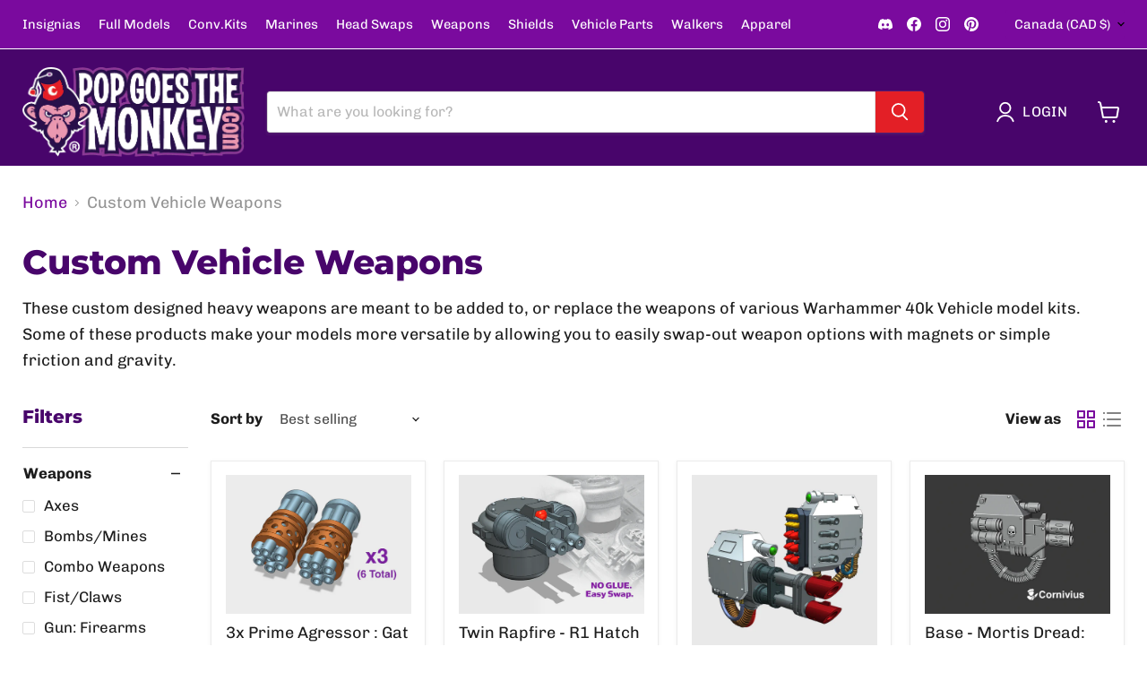

--- FILE ---
content_type: text/html; charset=utf-8
request_url: https://popgoesthemonkey.com/collections/custom-heavy-weapons/weapon-type_xenos?_=1768999570314&section_id=ajax-product-count
body_size: -954
content:
<div id="shopify-section-ajax-product-count" class="shopify-section"><template data-data>
  {
    "product_count": 45
  }
</template>
</div>

--- FILE ---
content_type: text/html; charset=utf-8
request_url: https://popgoesthemonkey.com/collections/custom-heavy-weapons/faction_tau?_=1768999570334&section_id=ajax-product-count
body_size: -961
content:
<div id="shopify-section-ajax-product-count" class="shopify-section"><template data-data>
  {
    "product_count": 47
  }
</template>
</div>

--- FILE ---
content_type: text/html; charset=utf-8
request_url: https://popgoesthemonkey.com/collections/custom-heavy-weapons/walkers_-accessories?_=1768999570354&section_id=ajax-product-count
body_size: -577
content:
<div id="shopify-section-ajax-product-count" class="shopify-section"><template data-data>
  {
    "product_count": 9
  }
</template>
</div>

--- FILE ---
content_type: text/html; charset=utf-8
request_url: https://popgoesthemonkey.com/collections/custom-heavy-weapons/walkers_-weapons?_=1768999570354&section_id=ajax-product-count
body_size: -570
content:
<div id="shopify-section-ajax-product-count" class="shopify-section"><template data-data>
  {
    "product_count": 138
  }
</template>
</div>